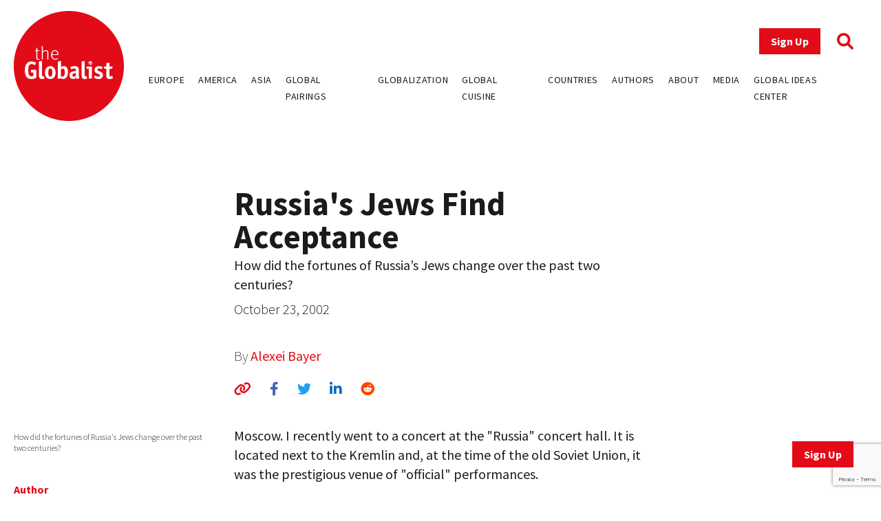

--- FILE ---
content_type: text/html; charset=utf-8
request_url: https://www.google.com/recaptcha/api2/anchor?ar=1&k=6LfY-q8pAAAAAN3LpddxMFiVySoH06K-FQfPGBtr&co=aHR0cHM6Ly93d3cudGhlZ2xvYmFsaXN0LmNvbTo0NDM.&hl=en&v=PoyoqOPhxBO7pBk68S4YbpHZ&size=invisible&anchor-ms=20000&execute-ms=30000&cb=afecvbcwmd8e
body_size: 48630
content:
<!DOCTYPE HTML><html dir="ltr" lang="en"><head><meta http-equiv="Content-Type" content="text/html; charset=UTF-8">
<meta http-equiv="X-UA-Compatible" content="IE=edge">
<title>reCAPTCHA</title>
<style type="text/css">
/* cyrillic-ext */
@font-face {
  font-family: 'Roboto';
  font-style: normal;
  font-weight: 400;
  font-stretch: 100%;
  src: url(//fonts.gstatic.com/s/roboto/v48/KFO7CnqEu92Fr1ME7kSn66aGLdTylUAMa3GUBHMdazTgWw.woff2) format('woff2');
  unicode-range: U+0460-052F, U+1C80-1C8A, U+20B4, U+2DE0-2DFF, U+A640-A69F, U+FE2E-FE2F;
}
/* cyrillic */
@font-face {
  font-family: 'Roboto';
  font-style: normal;
  font-weight: 400;
  font-stretch: 100%;
  src: url(//fonts.gstatic.com/s/roboto/v48/KFO7CnqEu92Fr1ME7kSn66aGLdTylUAMa3iUBHMdazTgWw.woff2) format('woff2');
  unicode-range: U+0301, U+0400-045F, U+0490-0491, U+04B0-04B1, U+2116;
}
/* greek-ext */
@font-face {
  font-family: 'Roboto';
  font-style: normal;
  font-weight: 400;
  font-stretch: 100%;
  src: url(//fonts.gstatic.com/s/roboto/v48/KFO7CnqEu92Fr1ME7kSn66aGLdTylUAMa3CUBHMdazTgWw.woff2) format('woff2');
  unicode-range: U+1F00-1FFF;
}
/* greek */
@font-face {
  font-family: 'Roboto';
  font-style: normal;
  font-weight: 400;
  font-stretch: 100%;
  src: url(//fonts.gstatic.com/s/roboto/v48/KFO7CnqEu92Fr1ME7kSn66aGLdTylUAMa3-UBHMdazTgWw.woff2) format('woff2');
  unicode-range: U+0370-0377, U+037A-037F, U+0384-038A, U+038C, U+038E-03A1, U+03A3-03FF;
}
/* math */
@font-face {
  font-family: 'Roboto';
  font-style: normal;
  font-weight: 400;
  font-stretch: 100%;
  src: url(//fonts.gstatic.com/s/roboto/v48/KFO7CnqEu92Fr1ME7kSn66aGLdTylUAMawCUBHMdazTgWw.woff2) format('woff2');
  unicode-range: U+0302-0303, U+0305, U+0307-0308, U+0310, U+0312, U+0315, U+031A, U+0326-0327, U+032C, U+032F-0330, U+0332-0333, U+0338, U+033A, U+0346, U+034D, U+0391-03A1, U+03A3-03A9, U+03B1-03C9, U+03D1, U+03D5-03D6, U+03F0-03F1, U+03F4-03F5, U+2016-2017, U+2034-2038, U+203C, U+2040, U+2043, U+2047, U+2050, U+2057, U+205F, U+2070-2071, U+2074-208E, U+2090-209C, U+20D0-20DC, U+20E1, U+20E5-20EF, U+2100-2112, U+2114-2115, U+2117-2121, U+2123-214F, U+2190, U+2192, U+2194-21AE, U+21B0-21E5, U+21F1-21F2, U+21F4-2211, U+2213-2214, U+2216-22FF, U+2308-230B, U+2310, U+2319, U+231C-2321, U+2336-237A, U+237C, U+2395, U+239B-23B7, U+23D0, U+23DC-23E1, U+2474-2475, U+25AF, U+25B3, U+25B7, U+25BD, U+25C1, U+25CA, U+25CC, U+25FB, U+266D-266F, U+27C0-27FF, U+2900-2AFF, U+2B0E-2B11, U+2B30-2B4C, U+2BFE, U+3030, U+FF5B, U+FF5D, U+1D400-1D7FF, U+1EE00-1EEFF;
}
/* symbols */
@font-face {
  font-family: 'Roboto';
  font-style: normal;
  font-weight: 400;
  font-stretch: 100%;
  src: url(//fonts.gstatic.com/s/roboto/v48/KFO7CnqEu92Fr1ME7kSn66aGLdTylUAMaxKUBHMdazTgWw.woff2) format('woff2');
  unicode-range: U+0001-000C, U+000E-001F, U+007F-009F, U+20DD-20E0, U+20E2-20E4, U+2150-218F, U+2190, U+2192, U+2194-2199, U+21AF, U+21E6-21F0, U+21F3, U+2218-2219, U+2299, U+22C4-22C6, U+2300-243F, U+2440-244A, U+2460-24FF, U+25A0-27BF, U+2800-28FF, U+2921-2922, U+2981, U+29BF, U+29EB, U+2B00-2BFF, U+4DC0-4DFF, U+FFF9-FFFB, U+10140-1018E, U+10190-1019C, U+101A0, U+101D0-101FD, U+102E0-102FB, U+10E60-10E7E, U+1D2C0-1D2D3, U+1D2E0-1D37F, U+1F000-1F0FF, U+1F100-1F1AD, U+1F1E6-1F1FF, U+1F30D-1F30F, U+1F315, U+1F31C, U+1F31E, U+1F320-1F32C, U+1F336, U+1F378, U+1F37D, U+1F382, U+1F393-1F39F, U+1F3A7-1F3A8, U+1F3AC-1F3AF, U+1F3C2, U+1F3C4-1F3C6, U+1F3CA-1F3CE, U+1F3D4-1F3E0, U+1F3ED, U+1F3F1-1F3F3, U+1F3F5-1F3F7, U+1F408, U+1F415, U+1F41F, U+1F426, U+1F43F, U+1F441-1F442, U+1F444, U+1F446-1F449, U+1F44C-1F44E, U+1F453, U+1F46A, U+1F47D, U+1F4A3, U+1F4B0, U+1F4B3, U+1F4B9, U+1F4BB, U+1F4BF, U+1F4C8-1F4CB, U+1F4D6, U+1F4DA, U+1F4DF, U+1F4E3-1F4E6, U+1F4EA-1F4ED, U+1F4F7, U+1F4F9-1F4FB, U+1F4FD-1F4FE, U+1F503, U+1F507-1F50B, U+1F50D, U+1F512-1F513, U+1F53E-1F54A, U+1F54F-1F5FA, U+1F610, U+1F650-1F67F, U+1F687, U+1F68D, U+1F691, U+1F694, U+1F698, U+1F6AD, U+1F6B2, U+1F6B9-1F6BA, U+1F6BC, U+1F6C6-1F6CF, U+1F6D3-1F6D7, U+1F6E0-1F6EA, U+1F6F0-1F6F3, U+1F6F7-1F6FC, U+1F700-1F7FF, U+1F800-1F80B, U+1F810-1F847, U+1F850-1F859, U+1F860-1F887, U+1F890-1F8AD, U+1F8B0-1F8BB, U+1F8C0-1F8C1, U+1F900-1F90B, U+1F93B, U+1F946, U+1F984, U+1F996, U+1F9E9, U+1FA00-1FA6F, U+1FA70-1FA7C, U+1FA80-1FA89, U+1FA8F-1FAC6, U+1FACE-1FADC, U+1FADF-1FAE9, U+1FAF0-1FAF8, U+1FB00-1FBFF;
}
/* vietnamese */
@font-face {
  font-family: 'Roboto';
  font-style: normal;
  font-weight: 400;
  font-stretch: 100%;
  src: url(//fonts.gstatic.com/s/roboto/v48/KFO7CnqEu92Fr1ME7kSn66aGLdTylUAMa3OUBHMdazTgWw.woff2) format('woff2');
  unicode-range: U+0102-0103, U+0110-0111, U+0128-0129, U+0168-0169, U+01A0-01A1, U+01AF-01B0, U+0300-0301, U+0303-0304, U+0308-0309, U+0323, U+0329, U+1EA0-1EF9, U+20AB;
}
/* latin-ext */
@font-face {
  font-family: 'Roboto';
  font-style: normal;
  font-weight: 400;
  font-stretch: 100%;
  src: url(//fonts.gstatic.com/s/roboto/v48/KFO7CnqEu92Fr1ME7kSn66aGLdTylUAMa3KUBHMdazTgWw.woff2) format('woff2');
  unicode-range: U+0100-02BA, U+02BD-02C5, U+02C7-02CC, U+02CE-02D7, U+02DD-02FF, U+0304, U+0308, U+0329, U+1D00-1DBF, U+1E00-1E9F, U+1EF2-1EFF, U+2020, U+20A0-20AB, U+20AD-20C0, U+2113, U+2C60-2C7F, U+A720-A7FF;
}
/* latin */
@font-face {
  font-family: 'Roboto';
  font-style: normal;
  font-weight: 400;
  font-stretch: 100%;
  src: url(//fonts.gstatic.com/s/roboto/v48/KFO7CnqEu92Fr1ME7kSn66aGLdTylUAMa3yUBHMdazQ.woff2) format('woff2');
  unicode-range: U+0000-00FF, U+0131, U+0152-0153, U+02BB-02BC, U+02C6, U+02DA, U+02DC, U+0304, U+0308, U+0329, U+2000-206F, U+20AC, U+2122, U+2191, U+2193, U+2212, U+2215, U+FEFF, U+FFFD;
}
/* cyrillic-ext */
@font-face {
  font-family: 'Roboto';
  font-style: normal;
  font-weight: 500;
  font-stretch: 100%;
  src: url(//fonts.gstatic.com/s/roboto/v48/KFO7CnqEu92Fr1ME7kSn66aGLdTylUAMa3GUBHMdazTgWw.woff2) format('woff2');
  unicode-range: U+0460-052F, U+1C80-1C8A, U+20B4, U+2DE0-2DFF, U+A640-A69F, U+FE2E-FE2F;
}
/* cyrillic */
@font-face {
  font-family: 'Roboto';
  font-style: normal;
  font-weight: 500;
  font-stretch: 100%;
  src: url(//fonts.gstatic.com/s/roboto/v48/KFO7CnqEu92Fr1ME7kSn66aGLdTylUAMa3iUBHMdazTgWw.woff2) format('woff2');
  unicode-range: U+0301, U+0400-045F, U+0490-0491, U+04B0-04B1, U+2116;
}
/* greek-ext */
@font-face {
  font-family: 'Roboto';
  font-style: normal;
  font-weight: 500;
  font-stretch: 100%;
  src: url(//fonts.gstatic.com/s/roboto/v48/KFO7CnqEu92Fr1ME7kSn66aGLdTylUAMa3CUBHMdazTgWw.woff2) format('woff2');
  unicode-range: U+1F00-1FFF;
}
/* greek */
@font-face {
  font-family: 'Roboto';
  font-style: normal;
  font-weight: 500;
  font-stretch: 100%;
  src: url(//fonts.gstatic.com/s/roboto/v48/KFO7CnqEu92Fr1ME7kSn66aGLdTylUAMa3-UBHMdazTgWw.woff2) format('woff2');
  unicode-range: U+0370-0377, U+037A-037F, U+0384-038A, U+038C, U+038E-03A1, U+03A3-03FF;
}
/* math */
@font-face {
  font-family: 'Roboto';
  font-style: normal;
  font-weight: 500;
  font-stretch: 100%;
  src: url(//fonts.gstatic.com/s/roboto/v48/KFO7CnqEu92Fr1ME7kSn66aGLdTylUAMawCUBHMdazTgWw.woff2) format('woff2');
  unicode-range: U+0302-0303, U+0305, U+0307-0308, U+0310, U+0312, U+0315, U+031A, U+0326-0327, U+032C, U+032F-0330, U+0332-0333, U+0338, U+033A, U+0346, U+034D, U+0391-03A1, U+03A3-03A9, U+03B1-03C9, U+03D1, U+03D5-03D6, U+03F0-03F1, U+03F4-03F5, U+2016-2017, U+2034-2038, U+203C, U+2040, U+2043, U+2047, U+2050, U+2057, U+205F, U+2070-2071, U+2074-208E, U+2090-209C, U+20D0-20DC, U+20E1, U+20E5-20EF, U+2100-2112, U+2114-2115, U+2117-2121, U+2123-214F, U+2190, U+2192, U+2194-21AE, U+21B0-21E5, U+21F1-21F2, U+21F4-2211, U+2213-2214, U+2216-22FF, U+2308-230B, U+2310, U+2319, U+231C-2321, U+2336-237A, U+237C, U+2395, U+239B-23B7, U+23D0, U+23DC-23E1, U+2474-2475, U+25AF, U+25B3, U+25B7, U+25BD, U+25C1, U+25CA, U+25CC, U+25FB, U+266D-266F, U+27C0-27FF, U+2900-2AFF, U+2B0E-2B11, U+2B30-2B4C, U+2BFE, U+3030, U+FF5B, U+FF5D, U+1D400-1D7FF, U+1EE00-1EEFF;
}
/* symbols */
@font-face {
  font-family: 'Roboto';
  font-style: normal;
  font-weight: 500;
  font-stretch: 100%;
  src: url(//fonts.gstatic.com/s/roboto/v48/KFO7CnqEu92Fr1ME7kSn66aGLdTylUAMaxKUBHMdazTgWw.woff2) format('woff2');
  unicode-range: U+0001-000C, U+000E-001F, U+007F-009F, U+20DD-20E0, U+20E2-20E4, U+2150-218F, U+2190, U+2192, U+2194-2199, U+21AF, U+21E6-21F0, U+21F3, U+2218-2219, U+2299, U+22C4-22C6, U+2300-243F, U+2440-244A, U+2460-24FF, U+25A0-27BF, U+2800-28FF, U+2921-2922, U+2981, U+29BF, U+29EB, U+2B00-2BFF, U+4DC0-4DFF, U+FFF9-FFFB, U+10140-1018E, U+10190-1019C, U+101A0, U+101D0-101FD, U+102E0-102FB, U+10E60-10E7E, U+1D2C0-1D2D3, U+1D2E0-1D37F, U+1F000-1F0FF, U+1F100-1F1AD, U+1F1E6-1F1FF, U+1F30D-1F30F, U+1F315, U+1F31C, U+1F31E, U+1F320-1F32C, U+1F336, U+1F378, U+1F37D, U+1F382, U+1F393-1F39F, U+1F3A7-1F3A8, U+1F3AC-1F3AF, U+1F3C2, U+1F3C4-1F3C6, U+1F3CA-1F3CE, U+1F3D4-1F3E0, U+1F3ED, U+1F3F1-1F3F3, U+1F3F5-1F3F7, U+1F408, U+1F415, U+1F41F, U+1F426, U+1F43F, U+1F441-1F442, U+1F444, U+1F446-1F449, U+1F44C-1F44E, U+1F453, U+1F46A, U+1F47D, U+1F4A3, U+1F4B0, U+1F4B3, U+1F4B9, U+1F4BB, U+1F4BF, U+1F4C8-1F4CB, U+1F4D6, U+1F4DA, U+1F4DF, U+1F4E3-1F4E6, U+1F4EA-1F4ED, U+1F4F7, U+1F4F9-1F4FB, U+1F4FD-1F4FE, U+1F503, U+1F507-1F50B, U+1F50D, U+1F512-1F513, U+1F53E-1F54A, U+1F54F-1F5FA, U+1F610, U+1F650-1F67F, U+1F687, U+1F68D, U+1F691, U+1F694, U+1F698, U+1F6AD, U+1F6B2, U+1F6B9-1F6BA, U+1F6BC, U+1F6C6-1F6CF, U+1F6D3-1F6D7, U+1F6E0-1F6EA, U+1F6F0-1F6F3, U+1F6F7-1F6FC, U+1F700-1F7FF, U+1F800-1F80B, U+1F810-1F847, U+1F850-1F859, U+1F860-1F887, U+1F890-1F8AD, U+1F8B0-1F8BB, U+1F8C0-1F8C1, U+1F900-1F90B, U+1F93B, U+1F946, U+1F984, U+1F996, U+1F9E9, U+1FA00-1FA6F, U+1FA70-1FA7C, U+1FA80-1FA89, U+1FA8F-1FAC6, U+1FACE-1FADC, U+1FADF-1FAE9, U+1FAF0-1FAF8, U+1FB00-1FBFF;
}
/* vietnamese */
@font-face {
  font-family: 'Roboto';
  font-style: normal;
  font-weight: 500;
  font-stretch: 100%;
  src: url(//fonts.gstatic.com/s/roboto/v48/KFO7CnqEu92Fr1ME7kSn66aGLdTylUAMa3OUBHMdazTgWw.woff2) format('woff2');
  unicode-range: U+0102-0103, U+0110-0111, U+0128-0129, U+0168-0169, U+01A0-01A1, U+01AF-01B0, U+0300-0301, U+0303-0304, U+0308-0309, U+0323, U+0329, U+1EA0-1EF9, U+20AB;
}
/* latin-ext */
@font-face {
  font-family: 'Roboto';
  font-style: normal;
  font-weight: 500;
  font-stretch: 100%;
  src: url(//fonts.gstatic.com/s/roboto/v48/KFO7CnqEu92Fr1ME7kSn66aGLdTylUAMa3KUBHMdazTgWw.woff2) format('woff2');
  unicode-range: U+0100-02BA, U+02BD-02C5, U+02C7-02CC, U+02CE-02D7, U+02DD-02FF, U+0304, U+0308, U+0329, U+1D00-1DBF, U+1E00-1E9F, U+1EF2-1EFF, U+2020, U+20A0-20AB, U+20AD-20C0, U+2113, U+2C60-2C7F, U+A720-A7FF;
}
/* latin */
@font-face {
  font-family: 'Roboto';
  font-style: normal;
  font-weight: 500;
  font-stretch: 100%;
  src: url(//fonts.gstatic.com/s/roboto/v48/KFO7CnqEu92Fr1ME7kSn66aGLdTylUAMa3yUBHMdazQ.woff2) format('woff2');
  unicode-range: U+0000-00FF, U+0131, U+0152-0153, U+02BB-02BC, U+02C6, U+02DA, U+02DC, U+0304, U+0308, U+0329, U+2000-206F, U+20AC, U+2122, U+2191, U+2193, U+2212, U+2215, U+FEFF, U+FFFD;
}
/* cyrillic-ext */
@font-face {
  font-family: 'Roboto';
  font-style: normal;
  font-weight: 900;
  font-stretch: 100%;
  src: url(//fonts.gstatic.com/s/roboto/v48/KFO7CnqEu92Fr1ME7kSn66aGLdTylUAMa3GUBHMdazTgWw.woff2) format('woff2');
  unicode-range: U+0460-052F, U+1C80-1C8A, U+20B4, U+2DE0-2DFF, U+A640-A69F, U+FE2E-FE2F;
}
/* cyrillic */
@font-face {
  font-family: 'Roboto';
  font-style: normal;
  font-weight: 900;
  font-stretch: 100%;
  src: url(//fonts.gstatic.com/s/roboto/v48/KFO7CnqEu92Fr1ME7kSn66aGLdTylUAMa3iUBHMdazTgWw.woff2) format('woff2');
  unicode-range: U+0301, U+0400-045F, U+0490-0491, U+04B0-04B1, U+2116;
}
/* greek-ext */
@font-face {
  font-family: 'Roboto';
  font-style: normal;
  font-weight: 900;
  font-stretch: 100%;
  src: url(//fonts.gstatic.com/s/roboto/v48/KFO7CnqEu92Fr1ME7kSn66aGLdTylUAMa3CUBHMdazTgWw.woff2) format('woff2');
  unicode-range: U+1F00-1FFF;
}
/* greek */
@font-face {
  font-family: 'Roboto';
  font-style: normal;
  font-weight: 900;
  font-stretch: 100%;
  src: url(//fonts.gstatic.com/s/roboto/v48/KFO7CnqEu92Fr1ME7kSn66aGLdTylUAMa3-UBHMdazTgWw.woff2) format('woff2');
  unicode-range: U+0370-0377, U+037A-037F, U+0384-038A, U+038C, U+038E-03A1, U+03A3-03FF;
}
/* math */
@font-face {
  font-family: 'Roboto';
  font-style: normal;
  font-weight: 900;
  font-stretch: 100%;
  src: url(//fonts.gstatic.com/s/roboto/v48/KFO7CnqEu92Fr1ME7kSn66aGLdTylUAMawCUBHMdazTgWw.woff2) format('woff2');
  unicode-range: U+0302-0303, U+0305, U+0307-0308, U+0310, U+0312, U+0315, U+031A, U+0326-0327, U+032C, U+032F-0330, U+0332-0333, U+0338, U+033A, U+0346, U+034D, U+0391-03A1, U+03A3-03A9, U+03B1-03C9, U+03D1, U+03D5-03D6, U+03F0-03F1, U+03F4-03F5, U+2016-2017, U+2034-2038, U+203C, U+2040, U+2043, U+2047, U+2050, U+2057, U+205F, U+2070-2071, U+2074-208E, U+2090-209C, U+20D0-20DC, U+20E1, U+20E5-20EF, U+2100-2112, U+2114-2115, U+2117-2121, U+2123-214F, U+2190, U+2192, U+2194-21AE, U+21B0-21E5, U+21F1-21F2, U+21F4-2211, U+2213-2214, U+2216-22FF, U+2308-230B, U+2310, U+2319, U+231C-2321, U+2336-237A, U+237C, U+2395, U+239B-23B7, U+23D0, U+23DC-23E1, U+2474-2475, U+25AF, U+25B3, U+25B7, U+25BD, U+25C1, U+25CA, U+25CC, U+25FB, U+266D-266F, U+27C0-27FF, U+2900-2AFF, U+2B0E-2B11, U+2B30-2B4C, U+2BFE, U+3030, U+FF5B, U+FF5D, U+1D400-1D7FF, U+1EE00-1EEFF;
}
/* symbols */
@font-face {
  font-family: 'Roboto';
  font-style: normal;
  font-weight: 900;
  font-stretch: 100%;
  src: url(//fonts.gstatic.com/s/roboto/v48/KFO7CnqEu92Fr1ME7kSn66aGLdTylUAMaxKUBHMdazTgWw.woff2) format('woff2');
  unicode-range: U+0001-000C, U+000E-001F, U+007F-009F, U+20DD-20E0, U+20E2-20E4, U+2150-218F, U+2190, U+2192, U+2194-2199, U+21AF, U+21E6-21F0, U+21F3, U+2218-2219, U+2299, U+22C4-22C6, U+2300-243F, U+2440-244A, U+2460-24FF, U+25A0-27BF, U+2800-28FF, U+2921-2922, U+2981, U+29BF, U+29EB, U+2B00-2BFF, U+4DC0-4DFF, U+FFF9-FFFB, U+10140-1018E, U+10190-1019C, U+101A0, U+101D0-101FD, U+102E0-102FB, U+10E60-10E7E, U+1D2C0-1D2D3, U+1D2E0-1D37F, U+1F000-1F0FF, U+1F100-1F1AD, U+1F1E6-1F1FF, U+1F30D-1F30F, U+1F315, U+1F31C, U+1F31E, U+1F320-1F32C, U+1F336, U+1F378, U+1F37D, U+1F382, U+1F393-1F39F, U+1F3A7-1F3A8, U+1F3AC-1F3AF, U+1F3C2, U+1F3C4-1F3C6, U+1F3CA-1F3CE, U+1F3D4-1F3E0, U+1F3ED, U+1F3F1-1F3F3, U+1F3F5-1F3F7, U+1F408, U+1F415, U+1F41F, U+1F426, U+1F43F, U+1F441-1F442, U+1F444, U+1F446-1F449, U+1F44C-1F44E, U+1F453, U+1F46A, U+1F47D, U+1F4A3, U+1F4B0, U+1F4B3, U+1F4B9, U+1F4BB, U+1F4BF, U+1F4C8-1F4CB, U+1F4D6, U+1F4DA, U+1F4DF, U+1F4E3-1F4E6, U+1F4EA-1F4ED, U+1F4F7, U+1F4F9-1F4FB, U+1F4FD-1F4FE, U+1F503, U+1F507-1F50B, U+1F50D, U+1F512-1F513, U+1F53E-1F54A, U+1F54F-1F5FA, U+1F610, U+1F650-1F67F, U+1F687, U+1F68D, U+1F691, U+1F694, U+1F698, U+1F6AD, U+1F6B2, U+1F6B9-1F6BA, U+1F6BC, U+1F6C6-1F6CF, U+1F6D3-1F6D7, U+1F6E0-1F6EA, U+1F6F0-1F6F3, U+1F6F7-1F6FC, U+1F700-1F7FF, U+1F800-1F80B, U+1F810-1F847, U+1F850-1F859, U+1F860-1F887, U+1F890-1F8AD, U+1F8B0-1F8BB, U+1F8C0-1F8C1, U+1F900-1F90B, U+1F93B, U+1F946, U+1F984, U+1F996, U+1F9E9, U+1FA00-1FA6F, U+1FA70-1FA7C, U+1FA80-1FA89, U+1FA8F-1FAC6, U+1FACE-1FADC, U+1FADF-1FAE9, U+1FAF0-1FAF8, U+1FB00-1FBFF;
}
/* vietnamese */
@font-face {
  font-family: 'Roboto';
  font-style: normal;
  font-weight: 900;
  font-stretch: 100%;
  src: url(//fonts.gstatic.com/s/roboto/v48/KFO7CnqEu92Fr1ME7kSn66aGLdTylUAMa3OUBHMdazTgWw.woff2) format('woff2');
  unicode-range: U+0102-0103, U+0110-0111, U+0128-0129, U+0168-0169, U+01A0-01A1, U+01AF-01B0, U+0300-0301, U+0303-0304, U+0308-0309, U+0323, U+0329, U+1EA0-1EF9, U+20AB;
}
/* latin-ext */
@font-face {
  font-family: 'Roboto';
  font-style: normal;
  font-weight: 900;
  font-stretch: 100%;
  src: url(//fonts.gstatic.com/s/roboto/v48/KFO7CnqEu92Fr1ME7kSn66aGLdTylUAMa3KUBHMdazTgWw.woff2) format('woff2');
  unicode-range: U+0100-02BA, U+02BD-02C5, U+02C7-02CC, U+02CE-02D7, U+02DD-02FF, U+0304, U+0308, U+0329, U+1D00-1DBF, U+1E00-1E9F, U+1EF2-1EFF, U+2020, U+20A0-20AB, U+20AD-20C0, U+2113, U+2C60-2C7F, U+A720-A7FF;
}
/* latin */
@font-face {
  font-family: 'Roboto';
  font-style: normal;
  font-weight: 900;
  font-stretch: 100%;
  src: url(//fonts.gstatic.com/s/roboto/v48/KFO7CnqEu92Fr1ME7kSn66aGLdTylUAMa3yUBHMdazQ.woff2) format('woff2');
  unicode-range: U+0000-00FF, U+0131, U+0152-0153, U+02BB-02BC, U+02C6, U+02DA, U+02DC, U+0304, U+0308, U+0329, U+2000-206F, U+20AC, U+2122, U+2191, U+2193, U+2212, U+2215, U+FEFF, U+FFFD;
}

</style>
<link rel="stylesheet" type="text/css" href="https://www.gstatic.com/recaptcha/releases/PoyoqOPhxBO7pBk68S4YbpHZ/styles__ltr.css">
<script nonce="SSYUGVhm2nalwlsNGNedMw" type="text/javascript">window['__recaptcha_api'] = 'https://www.google.com/recaptcha/api2/';</script>
<script type="text/javascript" src="https://www.gstatic.com/recaptcha/releases/PoyoqOPhxBO7pBk68S4YbpHZ/recaptcha__en.js" nonce="SSYUGVhm2nalwlsNGNedMw">
      
    </script></head>
<body><div id="rc-anchor-alert" class="rc-anchor-alert"></div>
<input type="hidden" id="recaptcha-token" value="[base64]">
<script type="text/javascript" nonce="SSYUGVhm2nalwlsNGNedMw">
      recaptcha.anchor.Main.init("[\x22ainput\x22,[\x22bgdata\x22,\x22\x22,\[base64]/[base64]/[base64]/ZyhXLGgpOnEoW04sMjEsbF0sVywwKSxoKSxmYWxzZSxmYWxzZSl9Y2F0Y2goayl7RygzNTgsVyk/[base64]/[base64]/[base64]/[base64]/[base64]/[base64]/[base64]/bmV3IEJbT10oRFswXSk6dz09Mj9uZXcgQltPXShEWzBdLERbMV0pOnc9PTM/bmV3IEJbT10oRFswXSxEWzFdLERbMl0pOnc9PTQ/[base64]/[base64]/[base64]/[base64]/[base64]\\u003d\x22,\[base64]\x22,\x22wrB8fsOVU8K0YAzDrgIpw7ZYw47DnMK1BsO6SRciw6fCsGliw6/DuMO0wrDCsHklbw3CkMKgw61gEHh4BcKRGiVtw5h/wrE3Q13DgsOXHcO3wq1zw7VUwrIRw4lEwpk5w7fCs1rCknsuLcOkGxcWXcOSJcOeNRHCgRM1MGNXOxo7OsKgwo1kw7Y+woHDksObC8K7KMO4w77CmcOJeUrDkMKPw4fDmh4qwrt4w7/Cu8KxCMKwAMOmMRZqwpNuS8OpKmEHwrzDiSbDqlZfwp5+PAbDhMKHNWFLHBPDrMOiwocrAsKyw4/CiMOYw7jDkxM0SH3CnMKvwqzDgVAswqfDvsOnwqATwrvDvMKzwrjCs8K8QBouwrLCvHXDpl42wqXCmcKXwrsbMsKXw6xCPcKOwp0SLsKLwrHCgcKyeMOdG8Kww4fCp37Dv8KTw5MpecOfPMKhYsOMw7/[base64]/DtnsDwrrDs8OjY8Oxw6jCgUfDmcO8w7XDsMKQKsOawrXDsSRxw7RiD8KHw5fDiUlsfX3Dtz9Tw7/CsMKmYsOlw7DDp8KOGMK1w5BvXMOWbsKkMcKTLnIwwrd3wq9uwrFowofDllBmwqhBcGDCmlw1wrrDhMOEMjgBb1tnRzLDtMO+wq3DshdMw7cwLBRtEnVWwq0tdUw2MU4bFF/[base64]/DjcKNd3pywoURwpk2F8OJw7IjOMKxw6NRdMKBwp99ecOGwrEfG8KiA8OJGsKpKcO5acOiABXCpMK8w51hwqHDtDXCmn3ClsKawqUJdXE/[base64]/BE/[base64]/w7LCgigRworCmcK/O8OAw6RnL8KgSgoIU34Twr43w6FCJcK4GWLDtF9WbsOfw6zDjMKvw5F8Gl/DmsKsVERzOMKFwrXCsMKnwprDucOHwpHDtMOpw7rChw1ubsKswo4uezkrw73DjgHDusOgw5fDpMO+dcOBwqLClMKfwqLCiiZGwo80V8OzwqdiwqBtw6fDsMKvBFrDklLClXZGwpI/NsONw5HDiMK8esOpw7nCg8KGw6pLCnbDvcK4wr3Dq8OgbXDCu0Usw5fCuggDw5TCiXrCmVhcTWt9Q8OjCFhiaX3Dom7CqMKiwq/ClsO9LnDCiWnClAAnFQjCrcOJwrN5w51ewpZZwpF3YDTCoVTDtsO2c8O9KcKXaxYawrXCi18yw6nCq1zCscOFYsOGbSvCn8O3wojDvMK0w5I3w7fChMOkwq/[base64]/Co8OVdj/CmcOCVcKow4VaXMONw6dTw5lHwrDCpsOXwqY5TjLDsMO4DXsdwoHCmBlKEMOpKCnDqmMYM23DlMKNT1rCgcO8w6x6wofCm8KvHMOIeSXDs8OuLF5iEGUzZ8OEBEUBw7NEJcOdwqPCglZGcmTCuwDDvTEyBcO3wr5aeRcMVQPDlsKVw5w1d8KcZcO/OBFaw4YLwoDCkTTCiMKiw7HDocKYw6PDvT4/wrTCl0MIwqXDgcKLW8KWw7bCk8KfWhPCtMOeE8KResOew7A7CMKxY0TDkMObDXjDt8Kjwp/Ch8OhasKWw6zDkgTCucKbVsK5wrN8KAvDoMOkEcOIwoN9wqJHw6UOE8KpSGldwrxPw4EgPcKXw4bDj0gEUcO7Xw5lwqfDtsOiwrsyw7kfw4gjwrfCr8KDXMOwNMOfw75twoHConfCmcKbOmNpUsOLDsK4XHsEU2/CoMOjQ8Kaw4gEFcK1woFowrpCwoJiOMKSw7vClsKqwptWOcOXP8O6S0nDi8KrwrTCgcOHwrfCvi9hGsOkw6HChms9wpHDusKUU8Oww77Cq8OOVFJxw73CpwYlwprCpMKbfE82X8KjSz3DmcOowpbDjyQEMsKLPF3Dl8K6fy08WcO2S0Jhw4/[base64]/[base64]/CosOuw4J/w5vDjlZuwrx8wqjCvwwAwojDumtTwprDm8K/HCYGOMKDw4ZvL1PDg1vDtsKBwr4hwrXCtF7DisK7w4MHRwwJwoIlwrzChsK5AsO8wovDqsOjw4A7w4PDn8OZwrcIMsKLwpEjw7bCowEiOAEWw7HDkyYHw6/CkMO9KsKUwph6W8KJQsOwwohSwpnDksOSw7HDkg7ClFjDtS7DlFLCkMOjXRXDk8OYw4A3blLDhzTDnUrDph/DtisAworCu8KTJHtcwqkIw5HCi8Ovw44hKcKBV8Oaw58iwrglQ8Olw5DDjcOtw5odJcO+bwjDpxTDjcKXBkvCtCMYGcKKwr9fwojCrsKKZw/CnDp4IsKYOcOnUSsiwqMPBsOSZMOSFsOswolLwopJZMO8w4w+BAYuwqxxHsKAwqgVw6JLw63Dtl5oDsKXwosMw4o5w5nChsOPwpTClsOqZcK1djsawrBBXcOSwrHCtjfCjsKpwobCgsK5CgnDlR/CvMKIRsOuDW4zMmk8w4nDnsO3w7kEwo5nw7B8w61xBHwPAS0jwr/Cq01sDMOvwobCiMKSfTnDh8KhTkQIwqVBMMO9wo3DksOiw4xYGCc/wpJqZ8KZMTvChsKxwogxwpTDtMODB8KmOMO8Z8OeLsOpw7nDscOZwpHDgwrCgsOkEsOBwrwcXVTDgwLDksKhw67CjcOawoHCl2vDhMO7wq0GEcKOOsKQDn4Vw5cBw5EHZyU4V8KEAgnDgzvDscOVVBfCnDnDtGoZG8O/wq7ChsOpw6NMw6Yxw7VQWMOIcsKGVMKGwqUqYcKDwrQ6HSXDgsKRRMKbw7bCncOvFMKiJT7DqHx0w51IfSTCg2gfJMKbwr/DjUjDvhRQC8OZVj/CkgDDicOMccKjwpvDsn92GMOLIMO6wrk0wp7Dkk7DiyMdw7zDvcKBcMOlJcOuw4k5w4dLccO6JCkjw5cPDhDCm8Kvw7FNL8Owwp7DhGVzLcOxw63CoMOEw6PCmGswUsKdJ8KrwqggGWwWw5E3wrjDkcKmwp4zeQ7CiQ/[base64]/[base64]/M0PCphLDv8OWwrjChcKzQGrCjVjDnsK2bcK5wprChTRMwpIYfMKrMitcdMOIw64MwpfDnG9kYMOWODhWwp/DvsKDwovDs8O0woLCosK2w6s7E8Klwr1gwr3CpsKSA0ATwoPDvcKRwrzCg8KSXsKHw40wN0giw6Qxwrl2DlR5w4QGX8KRwoMiKB/[base64]/Dj8KgwobCncOpGCnCqHXCjMOPwpgaNlnClcOWw6vCmcOCIcKfw74YFWLChFhPCjfDtsODEgXDgVnDlyRJwrt1XCrCtlUgw5DDnyEXwoHCpsOVw5rCjBTDvMKpw6NywpTDmMOZw4wkwohuw47DnVLCt8OUP0c/[base64]/CgcKQwrjDvsKlNV7DsjjCjnzCuQYSwrXDog4HQMKww5E5U8KsQHx6Hm8RKMK4wo/CmcKgw7bCg8OzZ8KfCz5iF8ObO1cxwrLDkMKPw7rCkcOhw5Eqw75edsOcwr3DiCTDi2QNwqJfw4ZXwqPCmEQfF0Vqwpt4w7HCq8KGSX4nb8Knw6I6B01SwqJiw5ckF1ckwqbCql/DpWYrScOMSSrCqcOnHlB8Fm3CssOawoHCnzVSY8K6w7TCtGNmBUjDljnDiHJ4wpppLMKXw7LCi8KTASInw5XCiwTCkBxcwr8lw5/[base64]/DosKdHMOpw4jDlcKGwqIZUBnClm7Dh3w3w65TwpHDnsKAw67DpsKDw7zDmVtrRsOrJHp1TBnDvyUYw4bCp3vDthTCpcO5wqppw7crPMKHfMOhQ8K/w5JCQwrDm8KOw6B9fcOTWzPCn8KwwpfDnsOpWB7Cp2U5YMK+w4XCkl3Co3rDnhTCrsKPG8OPw4leDMOPdyARMcOKw5bDuMK4wp52eVTDtsOKw4/CkU7DjjHDjnR+G8OuSsOEwqjClMOKwoLDlAPDqcKBa8KDF2PDmcKUwo1/bUnDsjDDosKbSzFWw60Ow4JPw4hmw5bCl8OMIsO3w7PDtMOfbzIOw7wUw5VAMMONA1Q4wohGwqXDpsKTWBkFN8OnwonCgcO/woLCuBgcAMOhK8KPWAI/[base64]/[base64]/DlsOwCDwsw6TDkA/DrcO9w4Zpw4U/B8KROsOlT8K0I3TDm0PCvsOHF0Nhw7ApwqVywrjDgVU8PUY/AMOtwrFDYTbCiMKQQ8KhL8KRw5Faw6rDvDfCpx7CoA3DpcKgfMKoBnZlN3ZmP8KaR8O6AMKgHExPwpLDtF/DqsOoQMKpwobCvcKpwpptSsK4wofDrXvCrMKhwrnCmTNZwq1ow6jCmMK3w47ClEDDpUIVwrXCoMOdw6wCw4rCrCpLwp3DiC5tNMKyK8OHw4Mzw7x0w6rDr8OPPFcBw5cKw67DvlPDllHCtknDs0c9wpl/[base64]/CpSTCuH7Cqx91L8OVVcO6OHPDj8K3wrTDqMKOeAzCuUU1AsKPO8Oywo5yw57CtsOwEcKBw4HCvSvCkCrCtGg5UMK/[base64]/Cli4lw6Evw4EZwoDDjXLDskPChgHDgWnDll3CqTQcWE0PwoXCgDzDnsKvBBUjMiXDjcKMQD/DhQLDlArCu8K/wpfDlsKrMjjDkjMMw7A0w5pFw7E9woRMHsKXMmxeOH7CnMKgw5FVw5AGI8OpwoQaw4vCqGvDhMKPVcKew4/Cp8KYK8KgwprCgMOae8OsSMKTwovDrsKawr9hw6oMwqjCpXhhw4PDni/DvsKLw6FNw5/CvsKRSEvCnMKyJCPCmmbCvMKbGDbCrMOyw5vDtmkLwrZxw6RpMsKxU3htYTc0wqp9wqHDnDM9UcOjOcK/VsOzw47ClMOZWQbCq8OSWcK+AcK7wpEcw7k3wpjCr8Ojw71zwrPDhMKOwokGwrTDjlPCkx8Bwpk0wqAdw4jDoSQea8Kvw7nDuMOGU0xJbsKww6xfw7DClGQmwpDDlsOzwp/CgsKfw53Co8KTO8KNwpppwqAkwptyw7vCihw0w6LDvh/[base64]/DmFtUwr3DnyIdFXs2wrUKwpXDosOJw6wmw5Vge8OJJWNHfhR0Ui/[base64]/Cn8Opw6LCrcKYwpMSd8KKWA3CmUXDmsOFwqw+HsK9AUHCtiXDqsO+w5vDiMKhbTfCk8KtE37CuTQsAMOIwpTDrcKJwok/[base64]/[base64]/CsiDDm10xMjkKGDxRw53DvzdTDyxUVsKAw4wxw7rCl8O+GsOjwrNkEcK2NsKoWlt8w43DoxDDksKPwprCglHDikrDsyw7WTwxSwApTcKKwp01w4x6ARA3w5bCmyVPw4/Cj05Twq44fxXCpU5Ww5zClcKgwqwfO37DiUfDscKCSMKZwqLDkUgHEsKAwqDDlMKHJUclwrPCisKNfsOPwoDCii/DjkBnXcKuwr7Cj8O3csOAwrdtw7cqFGvDscKiECZCGUPCqGDDnsOUw4/CvcOdwrnCq8KxVMOGwpjDkiXDkCvDqG0SwrPDrMKpQMK1I8K7MWYNwpIZwqoYdh/[base64]/DsMO5XVs8UsK+wrPDocOEw6wmEBEIwqNwYkLCvC/[base64]/Ez5Tw4HCvsKow4rCqB4dSQ7CiDoIMMKabzFqIh/[base64]/CusKhw6V2wr1Ew6o+bUfDscOpNi16VSjCssOHT8OtwoTDqcKGe8Kww4J6IMKOwopPwrXCkcOnC3p/wosFw6dUwodMw6vDlMKWfcK4wq5EcyjCkG8ew5IzXAUIwp03w7/CrsOJwrfDlcK4w4wHwoVTPnTDisKrwoPDnUzCmsOVbMKtw7nCucKYV8KbNsOETifDp8KbFinDgcKVT8OTUnTDtMOJNsKSwo0LVMKCw7zCjGBVwrkmSjsBwrjDjHLDiMOvwp/DrcKjNgdaw5TDmMKYwpfCj13CnAFBwqldUcOlKMOww5PCkMKYwpzCpUPCtMOMWsKSAMORwo/[base64]/[base64]/DkgQnwoY3HWLCjBPDi2xrOsOBw5nCvUvDgMOca3JOw6lFXHtIw4jDn8O/[base64]/JMOTOMKnw4FUw5NPIcO+SsK/[base64]/[base64]/DtCUKLcOPwoQbwoJqwpDCnMKCw4vCgHAyw5Ylw4okK25SwqEYwrQrwqzDjxsRwqbDt8O8w5AjKMKUYsKxwqkYwoDDkRTCt8O1wqHDvcKvwpUjWcOIw54AWMO6wqDDv8KawrpOMcKYwrFiwr3DqhTCpMKZwrZqGsKhJmNlwoDCoMK/DMKiQgNreMKxw5VEYMKlTMKKw7IpNj0NU8ODN8K/wqtXL8OfVsOvw4x2w5rDuxTDrMOmw4HChGPDq8OrVh7CuMKCScO3KcOpwpDCnDdQesKnw4fDhcKqPcOXwos6w7DClg4cw64JTcKBwqLDlsOQQcOaFE7CsTwaMy01RHjCmUfCrMK/eAktw6bDpCAtwpHDrsKKw77CucOwAmvCoSvDtAjDjGxVIcKDKxN9w7bCt8OFScO5KHhKa8Kmw7lQw6rDmMOHesKEJk/DpDHCqsKPK8OYHsKFw786w5DCsSk8YMOOw44tw58xwoNPw5IPw7wJwqzCvsKbXXfCkGN6SnjClxXDh0EWAChZwr49w6DCj8OqwropCcKCCBIjHMOQCMKgZ8K7woVnwp9cR8OaGBluwobCjsOIwp/Duy4OZ3zCiTYhPcODRnfClH/DnSHCo8K+WcOCw5XCjsOVTsK8fQDCqMKVwolBw6kGQ8KlwoTDqCLCtMKBcgN9w5YGwr/Ctz3DtwDCm2kGwptsExDDp8ONwr7DtsKMbcO/[base64]/DtcOGTSrDhMKrAsO9M8OFKTnDhwzDocOow4XCrsOTw48/woXCocOZwrzCnMOiXX9jTcK7wp1Mw6rCgGcke2fDtlQCSsOnw5/Dj8OWw4kXXcKdNsO/T8KZw73CkFhPL8O5w5jDs1/Dv8KTQCE2w7nDrBoMR8Otch3Dr8K9w4Zmwp9KwoLCmBhOw67DmsK3w5jDvnJOworCk8OGKF55w4PCnMKaUsKGwqx6cwpXw6EtwpjDu1YGwq/CpihfPhLDtTbCiw/Dh8KNIMOQwp8wawjCiwDCti/CnwLDu3lmwrJtwoJDw5rCqA7DrSDCqsOiSynClGnDqMOrOsKeAF5nLGPDhkQGworCuMOlw5jCu8OIwoHDgQrCqW3Dik7DrzjDscKARcK8wqIpwrN/cGFyw7PDkmBPw70BBFo8w49kGsKHNC/[base64]/DvMO8wplNwoEHwobDtlAfTwPDlcOeecKCw4JlZsOjWsK5QjnDnsKuER8mw4HCvMKvZcKtPE7DrTPCgcKvZcK3BsOLcsOgwr4Tw6rCi2Faw7ofdMKgw5LDvcOeXSQew6rCqsOLfMKWc2ofwrtwccOdwrF9XcKIDMO/[base64]/DucKoQkwmwqxGworCmUZdLcOcGF/[base64]/AE/Csl95w57CvcKZwqXCgcKTw6rDqT3CjFjDnMOuwqADwrzCssO0VF9qYMK2w4DDk1DDlDnCmi7CqsK3JU8eG14iY01Yw7onw619wpzCr8KhwqFow5rDsGLChWrDsjETOMK1C0JKBcKJTcKewozDosKDImJ0w4LDjcKGwrpEw6/DmsKETlfDvsKGXhjDjHs5woYIR8KNVklAw50FwpYbwoPDuDHCnSgqw6PDvMK6w6xjcMO9wrnCgcKywrnDvwfCjSRQUhvCgMOtRxw6wpl8wpBAw5HDiRZBGsKERl4XWQDCrsKPwozCr3J0w4pxcEp4XR8lwoUPADoDwq1Pw60VfxpGwrTDksO/wqrChsKGw5VaFcOgwrzCrMKZMEPDiVnCnsO5AMOKdMOow7PDi8KnBR92RGrCvw4KE8OmUcK8Z3MmSlgtwrV8woDCisK9fj4QEcKYwojCn8OvAMOBwrPCn8KnG0LDkGd6w4sKHUt3w7VywrjDj8O4CsO8fB0od8K/[base64]/Ds8OxwpXDqsK2w4QDwqpzIcKmfsODw5zCmMKZw4HCicKSw40swqPCnwd0OmQrccK1wqQdw4nDr2rDqBvCuMOvwojDojzCnMOrwqNIw4rDvmfDgD01w54OO8O+TsOGIlHDqcKwwrE6DsKjajodR8KawpJqw7XCl1HDrcO/[base64]/A8O+LMOzTUDDigF/[base64]/[base64]/w4BmwqwdKsOwK8O/bsOmw4lcEsKdHUjDpnnDm8K4wq0oc0LDoBDDhMKCbMOuTMO4KMOKw45xJMKzRR4nQwLDinnDlsKowrR2CFbCnQstdH07TBIRZMONwoLCrcO7esOtU2wZQF3Du8OLY8KsJ8K8wrlaasOIwql9RsKjwpk1bRoBLm09dXpnfsO+LE7Dq0DCsFYtw6Jcwr/CjcOxDFQKw7lbacKTw7nCjcK+w5/CusORw73DqcOGXcO4w7wAw4DCs2DCn8OcXcOOT8K4Sy7DoxZUw5UDKcObw7TCuhZVwqFGGcKnNhvDt8K0w5tMwrDCp200w6PCsGclwp3DtxYxw5okw4k5ezDChMK6fcONw6R3w7TDqcK5w7rCgXPDgMK0ccKhw63Di8KCeMKiwqvCrknDq8OyCX/DhFsfXMOfwrPCrcKtA096w6huwrcvFFQKXcOpwrnCvsKdwq7CkEjCjcOXw7ZAOirCiMKsasKewqLCsyQdwoLCkMOxwqMFK8OywqBXdcOcHifCmsK7BhzDqhPDiXPDtH/DqMO/w6pEwrjDtWgzTSxewq3DilzCiE1ZAWdDP8OUWcO1dGjDhcKcDG1RIA/DnlLDhsKtw78qwpDCjMKgwrUYw4gGw67CjSTDnsK+S0fCqnTDrlkLw4vDlcKHw5VIc8KYw6PCvXc9w7/CnMKowpESw5DCt2hNPcKQTwTCjcOSZ8ONw5sQw7wfJiDDv8KCKx3CrUFGw7MDd8Okw7rDph3Ch8OwwoN+w5/CrEYawrB6wqzDn0rCnVTCvMKMwrzCgnrCsMO0wp7Cv8OuwpErw57DqwhsC01OwrxoUsKIWcKUDsOkwr99aA/CqyPDuxTCrsKqK0bDo8KLwqvCri82wqfCt8O2Mm/[base64]/DmiRpUCUUwp5qLMKvAGAHwqDCu0A7HDTDrMOYbcO7wrZaw7fCh8OLRMOdw4zCrcKXYxTCh8KtbMOuw5/DnnlWwo8aw5DDs8KVQHARwojCpwNTw7nDn2bDnnl8civCuMOTw47CmQ9/w67Cg8KZCk9vw7zDiw92wpfCu3tbw4zDgsKLNsKsw45Hw78Rc8ONZQnDksKqe8OYRwLCol8XATUrC17DgGhBMXHDosOhPVB7w7Z8wr1PI1M8AMOFwrzCo1HCscOAZALCj8O1KGk8wpRGwrJADcKrKcOVwqkYwo/CjcOGwoVdwogVw6wuJQjCsGnCnsKyeRJVw5/[base64]/w7dLw5gJwqHDksOlwogxNWnDtsKsElfCih00wqBNwojCr8KaYsKXw4pawrvCiWJrA8Ktw7jCuzzDvCTDqMKMwohewrdpMwtDwqbDmsKMw7zCqAVnw5fDo8KNwqZEWBh0wrHDvCvCvSNowrrDuQLDiBcFw6nDn0fCq0UDw6PCi2nDk8K2DMOqQ8K0wovDoh/[base64]/CpTkkVXc0w5B+wogGP8OYEcOYNTrDkMOcX3DDk8O3C3HDhMOSSiRKRzgPfcKvwr8MFVIuwolwVRvCi04kLgxuaFIKUDnDr8KAwofCh8OSccO/[base64]/[base64]/DvMOKw5BBwq/Dr8OGY1RIdcKSaBjCmjTDscKOPEdRE0jCuMKqIgQvfSAJw7Iew7rCijjDjcOZJcKgRVTDvMODDTfDk8KFABQ1w6HCv0bDhcOiw4/Dm8KPwrE0w7DDkMOOeAPDrFnDkWwIwo4EwoTDmhVBw4vCox/[base64]/DosK4HcOOwoHCj3Y0wpPCksOFw4ZPNxRXwqrDoMKZeQBAYW7Cj8Ouw5TDswd5AsKxwqzCusO5wrjCtMK3KgbDtn/DusO2OsOJw4xEWVoiVDvDq3J/wrbDnnNwbsO0wp3CicONYAgfwrc/worDuj/CuXcswrksasO/BgB5w5bDtF7CkB1De2HCnAszYsKtKsOqwqTDm34OwoVTR8K0w5LDgMOgDsOow7fChcKFw4thw6w4dMKkwrnCp8KdGAFCfsOxccKaOsO8wrxGYndbwrccw44eSAo6MwLDkE1HH8KlaywecWV8w4lzGsOKw5jDgMO+dwA0w5AUecKNXsKDwpM/VQLChm9rIsK+QCPCqMOwCsKUw5NALcKswp7DnyQTw5k9w5BaacKmbAbCo8OEOcO6w6LDlsOowrxnd1/Cjw7DlW4vw4E+w4bCu8O/Y1/[base64]/YcOLw5/DuAPDv1F9WU3Dnjw3Y1I8w6HDqTnDrDXDkQbCnMOcwpvCi8OIPsOneMO6wq1kXi9ff8KZw5rCnMKIVMOhA218JMO3w5FBw67DjkRbwqbDm8K1wr8wwplVw7XCkgzDo2zDt3rCrcKXVsKYbjx2wqPDpWHDih0idEXCoizDtsOAwqzDjcKAR3hjw5/CmsKnQhDCksKiw4YIw5pmXMO6H8OeNsOxw5d9QMOhw5Bxw5/DmmB+AjQ3FMOvw5pPOsO/bQMIMXY0SsO/R8OHwo1Dw5UqwqMEYsOaEMKoPsOKd0rCqAttw4lHw4nCnMKLUzJrZsKiwqIQD0TCrFLCkj3DqRxrMGrCmHouSMO4OcO2Sw/ClsKkwonCh0zDpcOgw5g4dThzwq9rw5jCi3RWwqbDvHMKWRTDocKGIBACw599wps6w4/CjS4hwrfDqsKaJA9ERw9bw5sdwpfDvFAoSsO0YRYow6LCpsOpU8ONPE7ChcOXNcKrwpnDqcOnDzJYJ2wXw5rCkjITwo3DsMOQwqXChcOjDiLDk3VfXG9Gw7vDlMKqUjR9wr7CuMKnXnw4b8K/[base64]/[base64]/ChwDDqWfDgMKBwqjDp8OkICFdAsO9wr1vHHInwp3CshZMd8OLw7/Dp8KMEEvDsBBVSQfCvwPDvcK/wq3ChwDCi8Oew5DCsnLDkQrDrU80QsOkCVBkP0LCiA9WcVguwp7ClcOYEFpEeyPCrMOswo0DXzY4cgfCtsODwq3Dt8K1w7LCgiPDkMOtw5nCsHh5wozDn8OLwpfChsKVTyzDisODwrxJw48kwp/[base64]/[base64]/CsTVwwqDCs3sVwoJFwoHCssOXw6PCtsK0w7XCmwtqwrrDsxkzcX3Dh8KAw55jGRxoUFrCqRDDp0ljwpInwprDiWN+woLCtW/CpX3CqsKjPzbDp2PCnh0/XkjCp8KmRBFCw6/Dtw/DoSTDu11aw6TDl8OBwo3DmTN7w44iYMOVNcOPw4/ChcOXQsKnUMOqwqjDq8K6DsOdIMOMA8KywovCnsKew5gCwpTDmTI8w7hrwp8aw6cVwpvDgxjCuwTDjMOKw6vClWEMwp7DucO/[base64]/DrXxJUsK4w7zCl21mwrU0PMKAw79WOC1bdDtOZsO+TX8tF8OJwrxXfipBwpxPw7fDgsO5ScOOw5bCtB/DiMKGT8KrwpU1NcKLw6Buwr80UcKWS8OISW7ChmnCjlvCksKTYcOcwr96JMKew7E4b8OtKcOfYSjDi8OOLx/CmwnDicKwWyTCuidtwqcqwrXCgMOOFVLDocKMw6lVw5TCum3DkxbCgsKIJSh5fcKyd8K8wovDi8KUGMOMXzdPIGEVwrDCjXbCh8OpwpXCq8OjW8KHJA3CmTdDwrLCt8Ojwp/DncKiMTbCnx0Vwr/CtsKFw41xcDPCvHItwrxww6XCryB5P8KFHD3DmsK/wr5RTRB+T8Kbwr0Lw7HCrcKIwrIxwq7CmggXw40nFMKqBMKvwo5ow4DDtcK6wqrCqnlqAwXDiHpTDsKRw7PDo2l+IcOyDsOvwobCr0MFLQXDiMOmCQLCoWM8J8OEw6DDicK8TVPDi0/CtMKOE8O5Lk7DvcOpMcOqw5zDniVXwpbCicKUY8OKQ8Oowr3CoghaXgHDvTXCqStZw44rw7PCuMKHKsKMZ8KcwqYOBk93wrLDrsKlwqXCnMOPwq55NAZsXcODNcOXw6BhKhdjwrR2w7PDhsOhw4sxwofCtD9bwpHChW8Sw4/Dn8OrCnzDjcOewrdRw6PDkQ/ClyrDscK6w59RwqrCjF/Dm8Ofw7EKTcOsSW3DhMKjw59FKsKWE8KOwrtpw4oJG8OGwqhJw5ELDx7CjRsSwrhtJBDCrypYAyzCkRDCo2gIwq4jw5PDgWVmWcOReMKCBT/CnsOIwrbDh25SwpbDicOEHsOuJcKsU3czwpPDgMKOGMKJw6kKwoETwqLDqyHCjEwjeEMwDsOiwrkDbMKew5zCpsOZw5oiZnQUwpvDly3CsMKUeANqVkXClDTDrTB6URZcwqDDsVFPI8KpSsKbeQDCkcOvwqnDuDHDjMKZF0jDo8O/wrhgwq9NajNefhHDnsONTsO0U29TDsORw6VJwrjDmS/DgVEEwpHCvMO0IcOIESfDlSFpwpZHwrPDmMORVUXCoX1+CcOewo3DkcOaXMOAw5/CpVnCsgkWUsOXbiF0VsKXcMK0wrIKw5sxw5nCvsOjw6fDnlhsw57DmHAxUcOAwopjFsKEEW83TMOmw57Dh8Opw6LCuWTChcOuwqrDuETDtUnCsz3Du8Ouf1LDm2rDjD/DoEQ8wrtIwpwzwpvDrzwYwoXChnpJw77DsBTCj0LCnRrDu8OCw50/w6PCvMK3J0rChXPDvBhYIlTDvsKPwr7ClcKjKcKbwq1kwoDDrQR0w6/DvlMAZMKuw6XDm8KBAsOBwo07wq/DnsO5GcKQwrPCpCnClsOZPTxuAwUiw4TChUbClcK8wp9ew7vCpsKZw6bCp8K8w4MFJAAOw48OwqxjWw9Rf8OxcBLCnkpyEMOFw7sPw6pMw5jCigrCr8OhNnHDkMOQwrVYw58COMOawp/DpUBpA8K8wqxlXCTColNQwpjCpiLDj8KCHMKKAsKcPcOEwrZhwrPDoMOee8OYwpfCo8KUcWcHw4Uuwo3Dj8O3c8Obwp09wqPDkcKGwoUyeGzDj8K6JsOJScO4LnIAw4h9cWAiwo3Dl8K4wpZeZ8K9DsO6FMKywqLDn1fCliBfw57DrMOUw7/[base64]/CgMOGeWZ8fjHDniMJKMORI1vCrCEHwprDgsO3bcOpw4TDgWrCuMK3woYcw7dJFsORw6rDk8KYw4xSw77CoMKEwqPDvVTCoSTCjTLCmcK1w77CihHCr8O5w5jCjcKyPGwgw4ZAwqNpS8OWSRzDq8KhJzPDrMO0dF7DhgHCu8KCWcK0O1IVwq/DqVwew5hdwrQwwpjDqw7DuMKDScKqw5sXFzdVFMKSXsKvcTfColwTw4UiTkMww4rDpsKMTU7CgE/DpMK7CRbCo8OqSR1+O8K+w4fCnn5zwojDhcKLw6zCnX0NbcORTxMxciJWw7gBMH0CA8Oxw6R2DStmQlnChsKQw4vClMO7w65qcUs5w5XCsXnCuh/[base64]/[base64]/wqjDhQdVwo7DqUXDsHpuwpPCizYdHTLDikN3wq/DoDvClcKqwqQPXsOFwpJpeBbDhWPCvmNBKsOvwogeccKqIw5IbzZwVQXDkDFvEsONPsOuwoccLlYqwrIFwo/[base64]/Dk8Kfw5lsf8OLwpxKw6hTwp8uw5rDs8KDJ8KJwrU8wroIV8OqO8Kaw4HDo8KnUXtsw4rColc/bGtdR8KxYh1ewrvCpnbCpgNtbMKsecO7Sh3CjVfDt8OJw4jCpMODw5Y7OHvCmkRLwp5jCxdPJcKgXG1WVnvCmDtCR29CE2VzfhUfHxTCqARPesOww6tqw7vDpMO3AsOkw6pBwrx9dEvCg8OewoAeAA/CvzhiwpXDsMKKMMOYwpBuN8KIwpnDpsKyw73DhjXCkcKHw4VjXxLDgcK1TsKxLcKZThdjKxtEIzXCp8Kzw7bCu0vDtMO3wpozWsOjwpccFMKxYMOwPsOifFXDoizDp8KTGmvDgsKyH1FlaMKJAC1oV8OdDifDocKXw4gmw5/ChsOxwpk9wrRmwqXDpGPDkUzCu8KKMsKGFBLCr8KKNBjCvcKXbMKew5tkw7g5UkAdwrkpIRvDnMKnw4jDnnV/woBgPcK6GcOYGcKOwrEmVWF/w5jCkMKUPcOlwqLDssOzWhBJJcKAwqTDpsKrw7TDgMO5MH7CiMOLw5vCsVDDpwvDhgwjfQjDqMO3wqY+LsK6w75YHMKdRMOfwrAKdH7DmiHDi2fClHzDicO1WALDpgVyw7fDsjXDoMKKXHQew5DCmsOIw4ofw4NOW3pvejpxDsKTwrxGw7snwq/DmBZqw7Qkw5hmwpwYwrTCi8KxUMKfG3dlO8KowoEOEcOKw7TChsK0w5tcM8Odw70vDHp8DMK9el7DtcKAwpR3w7Jiw7DDm8K4DsORZnfDjcODwpB/FsOMcnl+IsKLGRQwYxIdU8KYdErDhzvCrzxYGHbCvG4MwpJ4wqstw5LCkcK0wonCoMKCRsKhLHXDuQjDoz01JsKBWcKAQzYww7LDjgRjUMOLw7l2wqkvwqR5wpUUw5LDi8OnRsKrT8OScHc/[base64]/[base64]/CiQvDqsO1woVxwo/DuhPDiSjCiER8JMOrIF7CsFTDkDHCucOVw6Yvw7nCkMOJMwbDkzpBw4xzVcKYNm3DpSk9WmvDlcKxUlJGwpRZw5V6wrA2wottY8KJC8OGw7Arwqg9B8KBXcOBwroFw7/CpHFHwqkOwovDv8KhwqPCtQFTw57Du8K5I8KZwrjCmsOWw7cxWTc2X8OSf8O7NCMewo0+L8KxwrfDlzMSBR/[base64]/DqcK5NhvDgCjDo2xkw7nDkR0swrQxw4LDoEbDrElAW03CqDMVwqnDmCDDlcOudWzDjUFGwqpea0PCuMKWw5BOw73CjBIqQCcVwoUVc8O/GmHCmsOjw7pzVMK6AMKlw7s8wq4SwoVYw6/DgsKhazvCgzzCocOifMK+w5wUwqzCvMOIw7fCmCLClUHDohsVOcKawpocwoNVw6t+ecOfc8O4wpXDqcOTBwrCm33DksO4wqTCiibCqMKmwqxWwrJTwo87wplSVcOwXj3CosKjeAt1csK+w6R2YUBvw4kuw7HDqWNtKMOKwpINwoRXJ8OrBsK6wo/Dh8OnQ3/Do3/[base64]/DnEDCoFQiKG1Pw6zCvsKNwr/DmsKoMcKFIGQ3wpxXw5NIw6jDmcKVw511PcO7Y1kZHcO5w7Afw5QgfCtyw7VfeMO3w4cZwpDCgMK2w7AXwrfDscOBTsOKJsK6Y8KHw4/DhcO4woY4ZTxSclA7CMKBwoTDncKGwpPDosObw6hDwpE9bWIfVQ/CkQNbw5RxP8K2wr/[base64]\x22],null,[\x22conf\x22,null,\x226LfY-q8pAAAAAN3LpddxMFiVySoH06K-FQfPGBtr\x22,0,null,null,null,0,[21,125,63,73,95,87,41,43,42,83,102,105,109,121],[1017145,246],0,null,null,null,null,0,null,0,null,700,1,null,0,\[base64]/76lBhnEnQkZnOKMAhmv8xEZ\x22,0,0,null,null,1,null,0,1,null,null,null,0],\x22https://www.theglobalist.com:443\x22,null,[3,1,1],null,null,null,1,3600,[\x22https://www.google.com/intl/en/policies/privacy/\x22,\x22https://www.google.com/intl/en/policies/terms/\x22],\x22xAhDyern2pXHbOSPC7LTSkIhwDX9/IfVUrQ+EIh6990\\u003d\x22,1,0,null,1,1769008422792,0,0,[174,66,8],null,[120,238],\x22RC-V_kSqDGJSstxUw\x22,null,null,null,null,null,\x220dAFcWeA6UOxzJFm_bhpXc0kQiX8zHEtpVm0BlDmkbC2dVdU7ADhO_RWXi7mqbGrpKT92_kZs9AaYZJYVkatb9I43HAjMBX88lkA\x22,1769091222834]");
    </script></body></html>